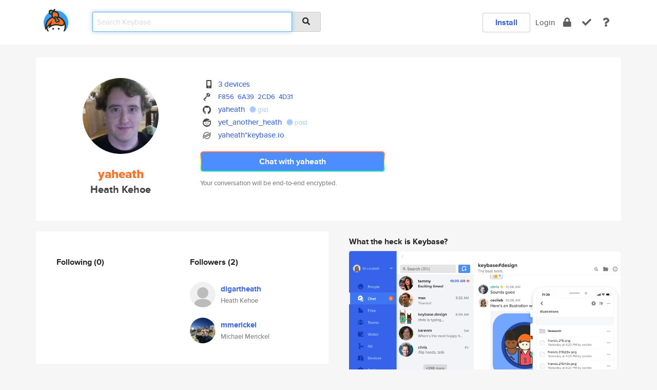

--- FILE ---
content_type: text/html; charset=utf-8
request_url: https://keybase.io/yaheath
body_size: 5738
content:
<!DOCTYPE html>
<html id="">

  <!--~~~~~~~~~~~~~~~~~~~~~~~~~~~~~~~~~~~~~~~~~~~~~~~~~~~~~~~~~~~~~~~~~~~~~~~~

                              K E Y   B A S E

                            crypto for everyone

                        because no one we know ever
                      seems to have a public key. :-(

     No Google Analytics or other 3rd party hosted script tags on Keybase.

     And this has the added bonus that we'll never be able to serve ad code.

                                    \o/  \o/
                                  keybase team

  ~~~~~~~~~~~~~~~~~~~~~~~~~~~~~~~~~~~~~~~~~~~~~~~~~~~~~~~~~~~~~~~~~~~~~~~~~-->

  <head>
    <title>yaheath (Heath Kehoe) | Keybase</title>
    <meta       name="viewport"    content="width=device-width, initial-scale=1.0, maximum-scale=1.0, user-scalable=no">
    <link       href="/_/brew/_/52e9d104/sitewide-css.css"      rel="stylesheet">
    
    <script type="text/javascript" nonce="4709609d-ce59-435e-9231-204cedcec14a" src="/_/brew/_/906baaf9/sitewide-js.js"></script>

    <meta    charset="UTF-8" />
    

<meta name="Description" content="yaheath (Heath Kehoe) is now on Keybase, an open source app for encryption and cryptography."><meta property="og:description" content="yaheath (Heath Kehoe) is now on Keybase, an open source app for encryption and cryptography."><meta name="twitter:image" content="https://s3.amazonaws.com/keybase_processed_uploads/391756edb250dd5af06245875b3e2005_360_360.jpeg"><meta name="twitter:title" content="yaheath (Heath Kehoe) on Keybase"><meta name="twitter:description" content="yaheath (Heath Kehoe) is now on Keybase, an open source app for encryption and cryptography."><meta property="og:image"  content="https://s3.amazonaws.com/keybase_processed_uploads/391756edb250dd5af06245875b3e2005_360_360.jpeg"><meta property="og:image:width" content="360"><meta property="og:image:height" content="360">

    <script type="text/javascript" nonce="4709609d-ce59-435e-9231-204cedcec14a">
    window.csrf_token="lgHZIDZjOTViMjMwOTY5NmJiYmY1ZjQ1YjQ5YjkzYTMzNzA4zmluZCTOAxcEAMDEIKAng1PEDVCDI5MbK8vGNkqqwg5zrSd4XGAYJBuoXOb1";
    </script>
  </head>

  
  <body id="">
  <div class="run-mode run-mode-prod">
    <div class="grid-monitor"> 
      <input id="url_base" type="hidden" value="https://keybase.io/"/>

        <div id="navbar-top">
          <div class="navbar navbar-fixed-top navbar-default" role="navigation" data-active-tab="">

            <div class="container navbar-container">
              <div class="row">

                <div class="col-xs-2 col-sm-1">
                  <div class="navbar-header">
                    <div class="navbar-brand">
                      <a href="/" aria-label="home">
                        <img src="/images/icons/icon-keybase-logo-48.png" srcset="/images/icons/icon-keybase-logo-48@2x.png 2x" width="48" height="48" />
                      </a>
                    </div>
                    <div class="staging-notice">Keybase Staging Server</div>
                  </div>
                </div>

                <div class="col-xs-10 col-sm-5">
                  <div class="nav-search-wrapper">
                    <div class="input-group form-group">
                      <input type="text" class="form-control auto-focus nav-search-input  " data-focus-priority="0" placeholder="Search Keybase"
                      autocapitalize="off" autocorrect="off" autocomplete="off" spellcheck="false">
                      <span class="input-group-addon"><i class="fas fa-search"></i></span>
                    </div>
                  </div>
                </div>

                <div class="col-xs-12 col-sm-6">    

      <table class="nav navbar-right navbar-buttons pull-right">
        <tr>
        
            <td>
              
              <a href="/download" class="btn btn-secondary">Install</a>
            </td>
            <td><a onclick="return false;" href="#_" class="navbar-link link-login ">Login</a></td>
            <td class="nav-btn "><div class="auto-tooltip" title="Encrypt"><a href="/encrypt" aria-label="encrypt"><i class="fas fa-lock"></i></a></div></td>
            <td class="nav-btn " ><div class="auto-tooltip" title="Verify"><a href="/verify" aria-label="verify"><i class="fas fa-check"></i></a></div></td>
            <td class="hidden-xs nav-btn "   ><div class="auto-tooltip" title="Docs"><a href="http://book.keybase.io" aria-label="docs"><i class="fas fa-question"></i></a></div></td>
          
        </tr>
      </table>
</div>

              </div>
            </div>
          </div>
        </div>



      
    

<div id="autoreset-event-error" class="container alert alert-warning" style="text-align:center; display:none;">
  <span id="autoreset-event-error-msg">  </span>
  <button type="button" class="close"><span id="autoreset-event-error-close">×</span></button>
</div>
<div id="autoreset-event-success" class="container alert alert-success" style="text-align:center; display:none;">
  <span id="autoreset-event-success-msg">  </span>
  <button type="button" class="close"><span id="autoreset-event-success-close">×</span></button>
</div>




      
      <div class="modal modal-primary" id="shared-modal" data-backdrop="static">
      </div>

      
      <div class="content">
        

<input type="hidden" id="is-self-view" value="0">
<div id="page-user">


    <div class="user-header">
    <div class="container">
      <div class="row header-row kb-main-card">
        <div class="col-sm-4 col-lg-3 col-profile-heading">
          
<div class="profile-heading" data-username="yaheath" data-uid="1975489f33298910015cc07f1b786700">

  <div class="picture user-profile-picture">
    
        <img src="https://s3.amazonaws.com/keybase_processed_uploads/391756edb250dd5af06245875b3e2005_360_360.jpeg" class="img-circle" width="148" height="148">
      
  </div>


  <div class="full-name ">
    <div class="username ">yaheath</div>
    
        Heath Kehoe
      
  </div>
  

  

</div>

        </div>
        <div class="col-sm-8 col-lg-9 col-identity-heading">
          
<div class="identity-heading">

  <div class="visible-xs">
    
<div class="track-action-wrapper">
  

  <span class="btn-gradient"><a href="#_" onclick="return false;" class="btn btn-primary   app-redirector app-redirector-primary" data-app-target="chat/yaheath"><span class="hidden-xs">Chat with yaheath</span><span class="visible-xs">Start a chat</span></a></span><br/>
  <span class="small">Your conversation will be end-to-end encrypted.</span>

  

</div>

  </div>

  <div class="row">
    <div class="col-sm-7">
        
    

        

  <div class="identity-table">
    
        <div class="it-item">
          <i class="icon-kb-iconfont-identity-devices"></i>
          <a href="/yaheath/devices">3 devices</a>
        </div>
      


<!-- <li></li> -->

<div class="it-item">
  <img class="it-icon" width="16px" height="16px"
     srcset="/images/paramproofs/services/pgp/logo_black_16.png 16w, /images/paramproofs/services/pgp/logo_black_16@2x.png 32w" />

  
  <span class="proof-tags">
    <a href="#show-public"
   onclick="return false;"
   class="link-show-public"
   data-kid="0101e747ae0e4773e932a1184cf263bfb5b1d0fc5670c2a764d58a483819d6149efd0a"
><span class="pgp-fingerprint"><span class="even">F856</span><span class="odd">6A39</span><span class="even">2CD6</span><span class="odd">4D31</span></span></a>

    
  </span>
</div>

<div class="it-item">
  <img class="it-icon" width="16px" height="16px"
     srcset="/images/paramproofs/services/github/logo_black_16.png 16w, /images/paramproofs/services/github/logo_black_16@2x.png 32w" />

  <a href="https://github.com/yaheath" rel="me">yaheath</a>
  <span class="proof-tags">
  
        <a class="proof-tag proof-tag-state-1" href="https://gist.github.com/474dff8896f47ccb4f5d"><i class="fas fa-certificate"></i>
          gist
        </a>
      
  </span>
</div>

<div class="it-item">
  <img class="it-icon" width="16px" height="16px"
     srcset="/images/paramproofs/services/reddit/logo_black_16.png 16w, /images/paramproofs/services/reddit/logo_black_16@2x.png 32w" />

  <a href="https://reddit.com/user/yet_another_heath" rel="me">yet_another_heath</a>
  <span class="proof-tags">
  
        <a class="proof-tag proof-tag-state-1" href="https://www.reddit.com/r/KeybaseProofs/comments/1h150fi/my_keybase_proof_reddityet_another_heath/"><i class="fas fa-certificate"></i>
          post
        </a>
      
  </span>
</div>

          <div class="it-item">
            <img class="it-icon" width="16px" height="16px"
     srcset="/images/paramproofs/services/stellar/logo_black_16.png 16w, /images/paramproofs/services/stellar/logo_black_16@2x.png 32w" />

            <a href="#_" onclick="return false;" class="view-stellar-address"
              data-username="yaheath">yaheath*keybase.io</a>
          </div>
        
    <div class="clearfix"></div>
  </div>

        
<div class="identity-table">
  

  <div class="clearfix"></div>
</div>

    </div>
    <div class="col-sm-5 col-dropdown">
        

    </div>
  </div>

  

  <div class="hidden-xs">
    
<div class="track-action-wrapper">
  

  <span class="btn-gradient"><a href="#_" onclick="return false;" class="btn btn-primary btn-md app-redirector app-redirector-primary" data-app-target="chat/yaheath"><span class="hidden-xs">Chat with yaheath</span><span class="visible-xs">Start a chat</span></a></span><br/>
  <span class="small">Your conversation will be end-to-end encrypted.</span>

  

</div>

  </div>

</div>

        </div>
      </div>
    </div>
  </div>

  <div class="user-body">

    <div class="container">
      <div class="row">
        <div class="col-md-6 col-tracking-table">

          

          

<div class="tracking" id="profile-tracking-section">
  
    <div class="row">
      <div class="col-xs-12 kb-main-card">

          <div class="row">
            <div class="col-xs-6 tracking-col">
              <h4>Following <span class="num">(0)</span></h4>
              <table class="follower-table">
                

              </table>
            </div>
            <div class="col-xs-6 trackers-col">
              <h4>Followers <span class="num">(2)</span></h4>
              <table class="follower-table">
                
      <tr data-uid="063d78df9c525b9f0c05522430e8f800" class="follower-row">
        <td>
          
              <a href="/digartheath"><img class="img img-circle" src="/images/no-photo/placeholder-avatar-180-x-180.png" width="50" height="50"></a>
            
        </td>
        <td class="td-follower-info">
          <a href="/digartheath" class="username ">digartheath</a><br/>
          <span class="small">Heath Kehoe</span>
        </td>
      </tr>
    
      <tr data-uid="36f7078a8d467f1c2460c3b51e82b700" class="follower-row">
        <td>
          
              <a href="/mmerickel"><img class="img img-circle" src="https://s3.amazonaws.com/keybase_processed_uploads/2d74cffa2453f9ff4249c30377453b05_200_200.jpeg" width="50" height="50"></a>
            
        </td>
        <td class="td-follower-info">
          <a href="/mmerickel" class="username ">mmerickel</a><br/>
          <span class="small">Michael Merickel</span>
        </td>
      </tr>
    

              </table>
            </div>
          </div>
        </div>
      </div>

    

  
      <div class="row row-other-people">
        <div class="col-xs-12 kb-main-card">
          <div class="row">
            <div class="col-xs-12">
              <h4>Browse others <span class="num">(14)</span></h4>
            </div>
            
                <div class="col-xs-6 trackers-col">
                  <table class="follower-table">
                    
      <tr data-uid="28f7dc2c29b009a0d032deb97ec82219" class="follower-row">
        <td>
          
              <a href="/pierreph"><img class="img img-circle" src="https://s3.amazonaws.com/keybase_processed_uploads/d1ccf919460b55805e44d5facb134405_200_200.jpg" width="50" height="50"></a>
            
        </td>
        <td class="td-follower-info">
          <a href="/pierreph" class="username ">pierreph</a><br/>
          <span class="small">Pierre Philouze</span>
        </td>
      </tr>
    

                  </table>
                </div>
              
                <div class="col-xs-6 trackers-col">
                  <table class="follower-table">
                    
      <tr data-uid="289af57928e5323b929b7b852e418a19" class="follower-row">
        <td>
          
              <a href="/edbice"><img class="img img-circle" src="https://s3.amazonaws.com/keybase_processed_uploads/95dfa06092f5d06b23cfd6cccdb1c605_200_200.jpg" width="50" height="50"></a>
            
        </td>
        <td class="td-follower-info">
          <a href="/edbice" class="username ">edbice</a><br/>
          <span class="small">Ed Bice</span>
        </td>
      </tr>
    

                  </table>
                </div>
              
                <div class="col-xs-6 trackers-col">
                  <table class="follower-table">
                    
      <tr data-uid="28486e4f6f542c7687398c106513b819" class="follower-row">
        <td>
          
              <a href="/beauties"><img class="img img-circle" src="/images/no-photo/placeholder-avatar-180-x-180.png" width="50" height="50"></a>
            
        </td>
        <td class="td-follower-info">
          <a href="/beauties" class="username ">beauties</a><br/>
          <span class="small"></span>
        </td>
      </tr>
    

                  </table>
                </div>
              
                <div class="col-xs-6 trackers-col">
                  <table class="follower-table">
                    
      <tr data-uid="28b7f948fb1ac9e94313ee765044d219" class="follower-row">
        <td>
          
              <a href="/grimsby_hotstuff"><img class="img img-circle" src="/images/no-photo/placeholder-avatar-180-x-180.png" width="50" height="50"></a>
            
        </td>
        <td class="td-follower-info">
          <a href="/grimsby_hotstuff" class="username ">grimsby_hotstuff</a><br/>
          <span class="small"></span>
        </td>
      </tr>
    

                  </table>
                </div>
              
                <div class="col-xs-6 trackers-col">
                  <table class="follower-table">
                    
      <tr data-uid="28933016f2e9863b3853150d805d6c19" class="follower-row">
        <td>
          
              <a href="/julia_mp"><img class="img img-circle" src="/images/no-photo/placeholder-avatar-180-x-180.png" width="50" height="50"></a>
            
        </td>
        <td class="td-follower-info">
          <a href="/julia_mp" class="username ">julia_mp</a><br/>
          <span class="small"></span>
        </td>
      </tr>
    

                  </table>
                </div>
              
                <div class="col-xs-6 trackers-col">
                  <table class="follower-table">
                    
      <tr data-uid="285d512dfe5997e04d67ba085506a319" class="follower-row">
        <td>
          
              <a href="/jasoncavnar"><img class="img img-circle" src="https://s3.amazonaws.com/keybase_processed_uploads/79acba4398b1de43ba5f7a8d148b4005_200_200.jpg" width="50" height="50"></a>
            
        </td>
        <td class="td-follower-info">
          <a href="/jasoncavnar" class="username ">jasoncavnar</a><br/>
          <span class="small">Jason Cavnar</span>
        </td>
      </tr>
    

                  </table>
                </div>
              
                <div class="col-xs-6 trackers-col">
                  <table class="follower-table">
                    
      <tr data-uid="2882c4d11a488fb8b932274b8de6b919" class="follower-row">
        <td>
          
              <a href="/pertrovik"><img class="img img-circle" src="https://s3.amazonaws.com/keybase_processed_uploads/4546c525a6f2eb3c0c8c5f26ca0b8005_200_200.jpg" width="50" height="50"></a>
            
        </td>
        <td class="td-follower-info">
          <a href="/pertrovik" class="username ">pertrovik</a><br/>
          <span class="small">petro</span>
        </td>
      </tr>
    

                  </table>
                </div>
              
                <div class="col-xs-6 trackers-col">
                  <table class="follower-table">
                    
      <tr data-uid="28930dc70c9194d67e5c4c8a0777c519" class="follower-row">
        <td>
          
              <a href="/prettykitty"><img class="img img-circle" src="https://s3.amazonaws.com/keybase_processed_uploads/4bee71756e9e117e4f1f598217368005_200_200.jpg" width="50" height="50"></a>
            
        </td>
        <td class="td-follower-info">
          <a href="/prettykitty" class="username ">prettykitty</a><br/>
          <span class="small">secret stash</span>
        </td>
      </tr>
    

                  </table>
                </div>
              
                <div class="col-xs-6 trackers-col">
                  <table class="follower-table">
                    
      <tr data-uid="281d4c23c9e994572b140211b0a7b919" class="follower-row">
        <td>
          
              <a href="/baoctac"><img class="img img-circle" src="https://s3.amazonaws.com/keybase_processed_uploads/e5c55ff66becb1f002d796a5740eeb05_200_200.jpg" width="50" height="50"></a>
            
        </td>
        <td class="td-follower-info">
          <a href="/baoctac" class="username ">baoctac</a><br/>
          <span class="small">Bao Nguyen</span>
        </td>
      </tr>
    

                  </table>
                </div>
              
                <div class="col-xs-6 trackers-col">
                  <table class="follower-table">
                    
      <tr data-uid="28bcecaf69a28d018ab6bc60977bc619" class="follower-row">
        <td>
          
              <a href="/bmagierski"><img class="img img-circle" src="https://s3.amazonaws.com/keybase_processed_uploads/a4bde02def0b5192441885ac2b0c2105_200_200.jpg" width="50" height="50"></a>
            
        </td>
        <td class="td-follower-info">
          <a href="/bmagierski" class="username ">bmagierski</a><br/>
          <span class="small">Brian Magierski</span>
        </td>
      </tr>
    

                  </table>
                </div>
              
                <div class="col-xs-6 trackers-col">
                  <table class="follower-table">
                    
      <tr data-uid="28775a3d932436cf59cf417d23c95419" class="follower-row">
        <td>
          
              <a href="/lumio"><img class="img img-circle" src="https://s3.amazonaws.com/keybase_processed_uploads/1ae744ed1dcf0c7c6945928eecfae605_200_200.jpg" width="50" height="50"></a>
            
        </td>
        <td class="td-follower-info">
          <a href="/lumio" class="username ">lumio</a><br/>
          <span class="small">Benjamin Falk</span>
        </td>
      </tr>
    

                  </table>
                </div>
              
                <div class="col-xs-6 trackers-col">
                  <table class="follower-table">
                    
      <tr data-uid="284bca07ce64e16ae299a2d03e7df219" class="follower-row">
        <td>
          
              <a href="/augusticu"><img class="img img-circle" src="https://s3.amazonaws.com/keybase_processed_uploads/f951673930457b3735cb5fd0a228e305_200_200.jpg" width="50" height="50"></a>
            
        </td>
        <td class="td-follower-info">
          <a href="/augusticu" class="username ">augusticu</a><br/>
          <span class="small">Cesar jose muñoz</span>
        </td>
      </tr>
    

                  </table>
                </div>
              
                <div class="col-xs-6 trackers-col">
                  <table class="follower-table">
                    
      <tr data-uid="288e9f35c1265551cc8b450a5d0e9f19" class="follower-row">
        <td>
          
              <a href="/retrodans"><img class="img img-circle" src="/images/no-photo/placeholder-avatar-180-x-180.png" width="50" height="50"></a>
            
        </td>
        <td class="td-follower-info">
          <a href="/retrodans" class="username ">retrodans</a><br/>
          <span class="small"></span>
        </td>
      </tr>
    

                  </table>
                </div>
              
                <div class="col-xs-6 trackers-col">
                  <table class="follower-table">
                    
      <tr data-uid="2815c7dc14b581d1ae5004a78b0f8419" class="follower-row">
        <td>
          
              <a href="/pretoriuszach"><img class="img img-circle" src="/images/no-photo/placeholder-avatar-180-x-180.png" width="50" height="50"></a>
            
        </td>
        <td class="td-follower-info">
          <a href="/pretoriuszach" class="username ">pretoriuszach</a><br/>
          <span class="small"></span>
        </td>
      </tr>
    

                  </table>
                </div>
              
          </div>
        </div>
      </div>
    
</div>


        </div>
        <div class="col-md-6 col-stuff kb-sub-card">
          

<div class="command-line-examples hidden-xs">
  
      <h4>What the heck is Keybase?</h4>
    
  <img id="screenshot1" class="img img-responsive" src="/images/screenshots/keybase-nav-v2.png" width="1550" height="1103">
  <p style="text-align:center;margin-top:30px;"></p>

    <center style="margin-bottom:30px;">
      
    <div class="install-badge">
      <a
        href="#_"
        data-use-direct="true"
        data-target="https://prerelease.keybase.io/Keybase.dmg"
        data-platform="macOS"
        data-context="user-stuff-col"
        class="install-link"
      >
        <img
          srcset="/images/badges/install-badge-macos-168-56.png, /images/badges/install-badge-macos-168-56@2x.png 2x, /images/badges/install-badge-macos-168-56@3x.png 3x"
          src="/images/badges/install-badge-macos-168-56@3x.png"
          width="168"
          height="56"
        >
      </a>

      
    </div>
  

    </center>

  
      <h3 id="keybase-is-an-open-source-app">Keybase is an open source app</h3>
<p>Keybase comes with everything you need to manage your identity,
create secure chats, and share files privately. It&#39;s free.</p>
<p>It&#39;s fun too.</p>
<p>Over 100,000 people have joined Keybase so far to prove their identities, and it&#39;s growing rapidly.</p>

    



</div>

        </div>
      </div>
    </div>
  </div>

</div>

      </div>

      <div class="footer">
  
      <div class="container hidden-xs">
        <div class="row">
          <div class="col-xs-12 col-sm-6 col-md-5 col-lg-4">
            <img src="/images/walkthrough/footprints_transp.png"  class="img-responsive" width="1000" height="272">
          </div>
        </div>
      </div>
    

<div class="container text-center hidden-xs">
  <div>

    <small>
      Keybase, 2026
    | Available within Tor at <strong>http://keybase5wmilwokqirssclfnsqrjdsi7jdir5wy7y7iu3tanwmtp6oid.onion</strong><br/><br/>

    </small>

      <a href="/download">install Keybase</a>
      | <a href="/blog">read our blog</a>
      | <a href="/docs">documentation</a>
      | <a href="/docs/bug_reporting">bug reporting</a>
      | <a href="/docs/secadv">security advisories</a>
      <br><a href="/docs/terms">terms</a>
      &amp; <a href="/docs/privacypolicy">privacy</a>
      &amp; <a href="/docs/california-ccpa">california ccpa</a>
      &amp; <a href="/docs/acceptable-use-policy">acceptable use</a><br>
        <a href="/jobs">jobs @ keybase</a>
    </div>
  </div>
</div>
<div class="container text-center visible-xs" id="mobile-footer" style="padding:20px 0">

  

  <div style="margin-bottom:20px">
    <a href="https://github.com/keybase/client/issues" rel="noopener noreferrer">Please send us feedback &amp; bug reports</a>.
  </div>
  Keybase, 2026
    | <a href="/blog">read our blog</a>
    <br><a href="/docs/terms">terms</a>
    &amp; <a href="/docs/privacypolicy">privacy</a>
    &amp; <a href="/docs/secadv">security advisories</a>
    &amp; <a href="/docs/california-ccpa">california ccpa</a>
    &amp; <a href="/docs/acceptable-use-policy">acceptable use</a>
  </div>
</div>


    </div>
  </div>
  <script type="text/javascript" nonce="4709609d-ce59-435e-9231-204cedcec14a">
    window.session = new Session()
    window.run_mode = "prod";
  </script>
  </body>
</html>
